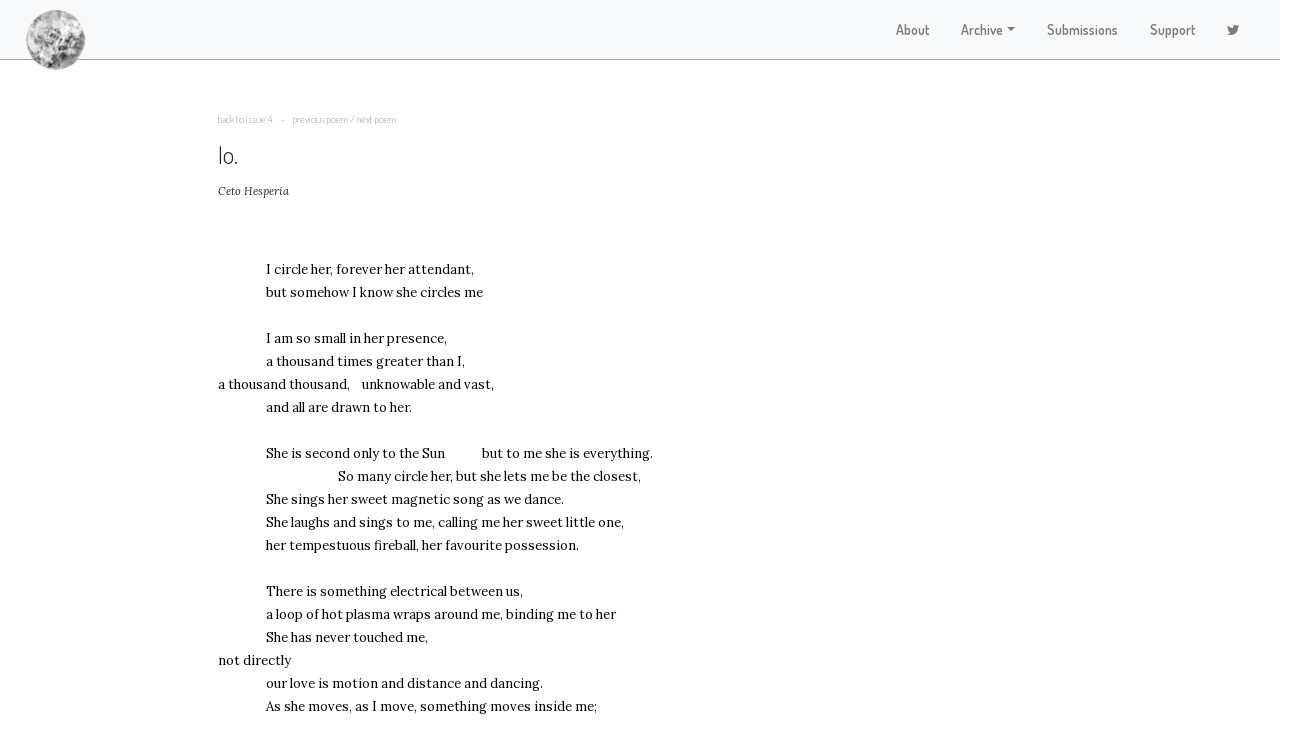

--- FILE ---
content_type: text/html
request_url: http://twistedmoon.lizduckchong.com/4/hesperia.html
body_size: 2628
content:
<!DOCTYPE html>
<html lang="en">

<head>
  <title>Twisted Moon poetry magazine</title>
  <meta charset="utf-8">
  <meta name="viewport" content="width=device-width, initial-scale=1">
  <link rel="shortcut icon" href="favicon.ico">
  <link href="https://fonts.googleapis.com/css?family=Dosis:300,600|Lora:400,400i&subset=latin-ext" rel="stylesheet">
  <link rel="stylesheet" href="http://cdnjs.cloudflare.com/ajax/libs/font-awesome/4.6.3/css/font-awesome.min.css">

  <!-- Bootstrap CDN -->
  <link rel="stylesheet" href="https://stackpath.bootstrapcdn.com/bootstrap/4.1.3/css/bootstrap.min.css" integrity="sha384-MCw98/SFnGE8fJT3GXwEOngsV7Zt27NXFoaoApmYm81iuXoPkFOJwJ8ERdknLPMO" crossorigin="anonymous">
  <script src="https://code.jquery.com/jquery-3.3.1.slim.min.js" integrity="sha384-q8i/X+965DzO0rT7abK41JStQIAqVgRVzpbzo5smXKp4YfRvH+8abtTE1Pi6jizo" crossorigin="anonymous"></script>
  <script src="https://cdnjs.cloudflare.com/ajax/libs/popper.js/1.14.3/umd/popper.min.js" integrity="sha384-ZMP7rVo3mIykV+2+9J3UJ46jBk0WLaUAdn689aCwoqbBJiSnjAK/l8WvCWPIPm49" crossorigin="anonymous"></script>
  <script src="https://stackpath.bootstrapcdn.com/bootstrap/4.1.3/js/bootstrap.min.js" integrity="sha384-ChfqqxuZUCnJSK3+MXmPNIyE6ZbWh2IMqE241rYiqJxyMiZ6OW/JmZQ5stwEULTy" crossorigin="anonymous"></script>
  <link rel="stylesheet" type="text/css" href="../style.css" />
</head>

<body>
  <nav class="navbar navbar-expand-sm navbar-light bg-light" role="navigation">
  <a class="navbar-brand py-0" style="z-index:2" href="../index.html"><img src="../twicon.png"  width="60" height="60" alt="Twisted Moon"></a>
    <button class="navbar-toggler" type="button" data-toggle="collapse" data-target="#myNavbar" aria-controls="navbarNav" aria-expanded="false" aria-label="Toggle navigation"><span class="navbar-toggler-icon"></span></button>

    <div class="collapse navbar-collapse" id="myNavbar"><ul class="navbar-nav ml-auto">
        <li class="nav-item"><a class="nav-link" href="about.html">About</a></li>
        <li class="nav-item dropdown"><a class="nav-link dropdown-toggle" href="#" id="navbarDropdown" role="button" data-toggle="dropdown" aria-haspopup="true" aria-expanded="false">Archive</a>
          <div class="dropdown-menu" aria-labelledby="navbarDropdown">
            <a class="dropdown-item" href="issue_1.html">Issue 1</a>
            <a class="dropdown-item" href="issue_2.html">Issue 2</a>
            <a class="dropdown-item" href="issue_3.html">Issue 3</a>
            <a class="dropdown-item" href="issue_4.html">Issue 4</a>
            <a class="dropdown-item" href="index.html">Issue 5</a></div>
        </li>
        <li class="nav-item"><a class="nav-link" href="submit.html">Submissions</a></li>
        <li class="nav-item"><a class="nav-link" href="http://www.patreon.com/twistedmoonmag">Support</a></li>
        <li class="nav-item"><a class="nav-link" href="http://www.twitter.com/twistedmoonmag"><i class="fa fa-twitter"></i></a></li>
      </ul>
    </div>
  </nav>

        <!-- Page Content -->
        <div class="container-fluid text-center">
            <div class="row content"><div class="col-sm-2 sidenav"></div><div class="col-sm-8 text-left">
                  <p class="paginate" style="margin-top: 15px;">
                    <a href="../index.html">back to issue 4</a>
                    &nbsp;&nbsp;&nbsp;-&nbsp;&nbsp;&nbsp;
                    <a href="powell.html">previous&nbsp;poem</a>
                     /
                    <a href="makridakis.html">next&nbsp;poem</a></p>
                  </div><div class="col-sm-2 sidenav"></div></div>
       </div>

        <div class="container-fluid text-center">
            <div class="row content">
                <div class="col-sm-2 sidenav"></div>
                <div class="col-sm-8 text-left">

                    <h3>Io.</h3>
                    <p><cite>Ceto Hesperia</cite></p>
                    <p><br>
                        <pre class="hidden-xs">		I circle her, forever her attendant,
		but somehow I know she circles me

		I am so small in her presence,
		a thousand times greater than I,
a thousand thousand, 	unknowable and vast,
		and all are drawn to her.

		She is second only to the Sun 		but to me she is everything.
 					So many circle her, but she lets me be the closest,
		She sings her sweet magnetic song as we dance.
		She laughs and sings to me, calling me her sweet little one,
		her tempestuous fireball, her favourite possession.

		There is something electrical between us,
		a loop of hot plasma wraps around me, binding me to her  
		She has never touched me,
not directly
		our love is motion and distance and dancing.
		As she moves, as I move, something moves inside me;
		a great churning of heat and rock and metal, pulled tight by her voice.
		It grows as we move together
		a desperate tectonic pressure just beneath my skin
		barely contained, straining towards her. She sings, and we dance
				she watches me, and I twist in my lust
				she sings and we dance
						heat and rock and metal
								our love is fire and brimstone
							sulphur and iron
									and she sings
										and we dance
and it spills out of me
		my breath electric
				a violent eruption from my lungs
					a fervent volcanic release of pressure.

					For a moment I am sated
					and I feel the very air is stained by my lust,
					a ring around her marking where I have been,
					where she has taken me.

					But I have marked her too, in my way;
					there is a hot auroral glow upon her cheeks
					as she watches me dance beneath her
					and I know she feels my heat.

										I circle her, forever her attendant,
but somehow I know she circles me
</pre>

<pre class="hesperia hidden-sm hidden-md hidden-lg">		I circle her, forever her attendant,
		but somehow I know she circles me

		I am so small in her presence,
		a thousand times greater than I,
a thousand thousand, 	unknowable and vast,
		and all are drawn to her.

		She is second only to the Sun 		but to me she is everything.
 					So many circle her, but she lets me be the closest,
		She sings her sweet magnetic song as we dance.
		She laughs and sings to me, calling me her sweet little one,
		her tempestuous fireball, her favourite possession.

		There is something electrical between us,
		a loop of hot plasma wraps around me, binding me to her  
		She has never touched me,
not directly
		our love is motion and distance and dancing.
		As she moves, as I move, something moves inside me;
		a great churning of heat and rock and metal, pulled tight by her voice.
		It grows as we move together
		a desperate tectonic pressure just beneath my skin
		barely contained, straining towards her. She sings, and we dance
				she watches me, and I twist in my lust
				she sings and we dance
						heat and rock and metal
								our love is fire and brimstone
							sulphur and iron
									and she sings
										and we dance
and it spills out of me
		my breath electric
				a violent eruption from my lungs
					a fervent volcanic release of pressure.

					For a moment I am sated
					and I feel the very air is stained by my lust,
					a ring around her marking where I have been,
					where she has taken me.

					But I have marked her too, in my way;
					there is a hot auroral glow upon her cheeks
					as she watches me dance beneath her
					and I know she feels my heat.

										I circle her, forever her attendant,
but somehow I know she circles me
</pre>
                    </p>
                    <hr>
                    <p class="bio">
                        <strong>Ceto Hesperia</strong> is an astrobiologist and alchemist, a serpent, or
                        perhaps a fig tree sinking her roots into the earth.  She can be found dreaming
                        in the arms of her lovers, and wandering across the sky after sunset. Her best
                        flippancy can be found on twitter, <a href="http://www.twitter.com/CetoHesperia" target="_blank">@CetoHesperia</a>


                    </p>
                    <p><br><br></p>
                </div>
                <div class="col-sm-2 sidenav"></div>
            </div>
        </div>
    </div>
    <footer class="footer container-fluid text-center">
        <p class="foot">All rights reserved &#169; Twisted Moon</p>
    </footer>

</body>

</html>


--- FILE ---
content_type: text/css
request_url: http://twistedmoon.lizduckchong.com/style.css
body_size: 1811
content:
.container-fluid {

  padding: 0px 0px 0px;
}

@media screen and (min-width: 576px) {
  .container-fluid {padding:0px 0px 0px}
}

@media screen and (min-width: 576px) {
  .marg-landing {
    padding-left: 4%;
  padding-right: 5%;}
}

@media screen and (min-width: 576px) {
  .marg-text {padding-left: 15%;
    padding-right: 15%;

  }
}

@media screen and (max-width: 576px) {
  .marg-text {padding:0px 30px 0px}
}

/* Text */

body {
    margin: 0;
    padding: 0;
    background: #fff;
}

p {
    font-family: 'Lora', serif;
    font-weight: 400;
    font-size: 14px;
    line-height: 23px;
}


/* h2 = page title */

h2 {
    font-family: 'Lora', serif !important;
    font-size: 26px !important;
    padding-top: 40px;
    padding-bottom: 20px;
}


/* h4 = page sub-heading */

h4 {
    font-family: 'Lora', serif !important;
    font-size: 16px !important;
    padding-top: 10px;
    padding-bottom: 10px;
}

.navbar {
    font-family: 'Dosis', sans-serif;
    font-weight: 600;
    font-size: 14px;
    line-height: 23px;
}


/* @ Poetry Text Formatting (at the front for ease of adjustment) */

pre
/* poetry text */

{
    font-family: 'Lora', serif !important;
    font-weight: 400 !important;
    font-size: 13px !important;
    line-height: 23px !important;
    display: block;
    padding: 0px !important;
    margin: 0px !important;
    color: #000;
    background-color: #fff !important;
    border: 0px !important;
    border-radius: 0 !important;
    padding-left: 0px;
}

pre.wrap {
    white-space: pre-wrap;       /* Since CSS 2.1 */
    white-space: -moz-pre-wrap;  /* Mozilla, since 1999 */
    white-space: -pre-wrap;      /* Opera 4-6 */
    white-space: -o-pre-wrap;    /* Opera 7 */
    word-wrap: break-word;       /* Internet Explorer 5.5+ */
    word-break: normal;
}



/* h3 = poem title */

h3 {
    font-family: 'Dosis', serif !important;
    font-weight: 300 !important;
    font-size: 25px !important;
    line-height: 20px !important;
    margin-bottom: 15px !important;
}

cite
/* author name */
{
    font-family: 'Lora', serif;
    font-weight: 400;
    font-size: 11px;
    margin-bottom: 45px !important;
}

p.bio {
    font-family: 'Dosis', serif;
    font-size: 12px;
    line-height: 18px;
    margin-bottom: 50px;
}

p.paginate {
    font-family: 'Dosis', serif;
    font-weight: 300;
    font-size: 11px;
    line-height: 18px;
    color: #a6a6a6;
    margin-top: 50px !important;
}

@media only screen and (max-width: 557px) {
    #display-warning {
        display: none;
    }
}


/* use p.uniqueclassname for indidivual poem formatting as needed */

pre.cuniff {
    margin-left: 40px !important;
}

pre.cuniff2 {
    margin-left: 80px !important;
}

pre.in40 {
    margin-left: 40px !important;
}

pre.in80 {
    margin-left: 80px !important;
}

pre.in120 {
    margin-left: 120px !important;
}

pre.in160 {
    margin-left: 160px !important;
}

pre.watson {
  line-height: 13px !important;
}

pre.watson-1 {
  -webkit-column-count: 1; /* Chrome, Safari, Opera */
  -moz-column-count: 1; /* Firefox */
  column-count: 1;
    text-align: center;
}

pre.watson-2 {
  -webkit-column-count: 2; /* Chrome, Safari, Opera */
  -moz-column-count: 2; /* Firefox */
  column-count: 2;
  text-align: center;
}

pre.watson-3 {
  -webkit-column-count: 3; /* Chrome, Safari, Opera */
  -moz-column-count: 3; /* Firefox */
  column-count: 3;
  text-align: center;
}

pre.doublespace {
  line-height: 30px !important;
}


p.poem-text {
    font-family: 'Lora', serif !important;
    font-weight: 400 !important;
    font-size: 13px !important;
    line-height: 23px !important;
    display: block;
    padding: 0px !important;
    background-color: #fff !important;
    border: 0px !important;
    border-radius: 0 !important;
}

p.watson-4 {
    margin-left: 40px !important;
}

p.watson-5 {
    margin-left: 80px !important;
}

pre.hesperia {
    font-size: 10px !important;
}

.preamble {
  font-size: 11px !important;
}



/* @ Links */

a {
    color: #a6a6a6;
    text-decoration: none;
    -webkit-transition: 0.5s;
    -moz-transition: 0.5s;
    -o-transition: 0.5s;
    -ms-transition: 0.5s;
    transition: 0.5s;
}

a:link {
    color: #a6a6a6;
    text-decoration: none
}

a:visited {
    color: #a6a6a6;
    text-decoration: none
}

a:hover {
    color: #990000;
    text-decoration:
}


/* @ Page Header & Footer */

ul.menu {
    list-style-type: none;
    margin: 0;
    padding: 0;
    overflow: hidden;
    /*background-color: #333333;*/
}

li {
    float: left;
}

li a {
    display: block;
    color: white;
    text-align: center;
    padding: 16px;
    text-decoration: none;
}

.foot {
    font-family: 'Lora', serif;
    color: #333333;
    font-weight: 400;
    font-size: 10px;
}


/* @ About and Editors */

p#editor {
    font-size: 11px;
    line-height: 18px;
    text-align: justify;
}

#name {
    font-size: 15px;
}

.editor-item {
  float: left;
  margin-bottom: 15px;
}


.ed-img {
    float:left;
    margin: 0 16px 10px 0;
    height:75px;
    width:75px;
}

.open {
    font-family: 'Dosis', sans-serif;
    font-weight: 600;
    text-align: center;
    font-size: 14px;
    margin-bottom: 30px;
    background-color: #c6ebd9;
}

.closed {
    font-family: 'Dosis', sans-serif;
    font-weight: 600;
    text-align: center;
    font-size: 14px;
    margin-bottom: 30px;
    background-color: #ff9f80;
}


/* @ Poetry Landing Page */

table {
    font-family: 'Lora', serif;
    font-weight: 400;
    font-size: 12px;
    line-height: 18px;
    width: 100%;
}

td {
    border: 0px !important;
}

.poet {
    text-align: right;
}

a.poet {
    color: #990000 !important;

}

.poemname {
    font-style: italic;
    text-transform: lowercase;
    text-align: left;
}

.hero-img {
    width:100%;
    position: relative;
    height:100vh;
    object-fit: cover;
    object-position: right;
    pointer-events: none
}

.cover-img {
    width:80%;
    position: relative;
    float: right;
    pointer-events: none;
}

.issue-4 {

  overflow: hidden;
}


/* Archive Page */


.archive-bloc-img {
    float: left;
    margin: 15px 15px 15px 2px;
}

.archive-p {
    font-family: 'Lora', serif;
    font-weight: 400;
    font-size: 12px;
    line-height: 19px;
    margin-bottom: 30px;
}

.archive-h3 {
    font-family: 'Dosis', serif !important;
    font-weight: 300 !important;
    font-size: 20px !important;
    line-height: 20px !important;
    margin-top: 14px !important;
}


/* Nav */

.navbar {
  border-bottom: 1px solid #a6a6a6;
  height: 60px;
}

.nav-item {
  margin-right: 16px;
}

.navbar-brand {
  position: relative;
  left: 10px;
  top: 10px;

}


/* On small screens, set height to 'auto' for sidenav and grid */

@media screen and (max-width: 767px) {
    .sidenav {
        height: auto;
    }
    .row.content {
        height: auto;
    }
}

.mobile-only {
       display:none !important;
   }


html, body {
    height: 100%;
}

#wrap {
    min-height: 100
    width: 800px;
}

#main {
    overflow: auto;
    padding-bottom: 60px;
}

.footer {
    position: relative;
    margin-top: -60px;
    /* negative value of footer height */
    height: 60px;
    clear: both;
    padding-top: 20px;
    background-color: #fff;
    color: black;
}

.foot {
  margin: 0px;
}
